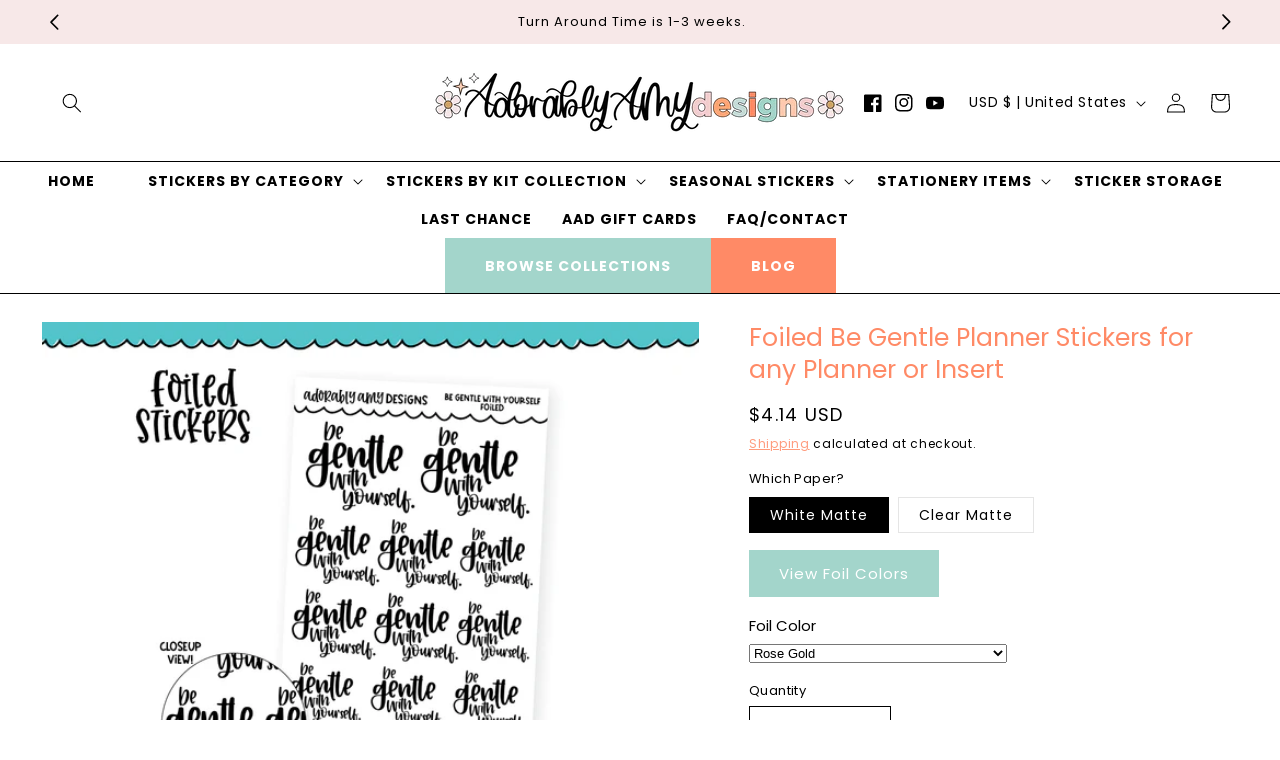

--- FILE ---
content_type: text/html; charset=utf-8
request_url: https://sapi.negate.io/script
body_size: -361
content:
95rJUrqttq6vsBnVMunEU3eGmTPJzq5s4viIx6m41YOLDIBBRqcwqj156GJ6R47lzkxwtPv1TwIUI8sZEjtYWyA=